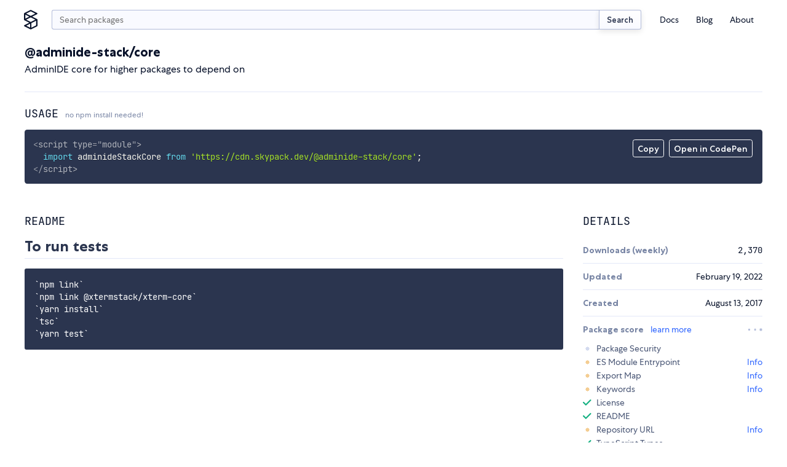

--- FILE ---
content_type: application/javascript; charset=utf-8
request_url: https://www.skypack.dev/_dist_/routes/view/_Keywords.svelte.css.proxy.js
body_size: 122
content:
if(typeof document!="undefined"){const t=".keywords.svelte-d5nou5{display:flex;flex-wrap:wrap;padding-top:1rem}.sky-badge.svelte-d5nou5{margin-right:0.375rem;margin-bottom:0.375rem;padding:0.125rem 0.375em;font-size:var(--f-d1r);transition-property:color, border-color;transition-duration:150ms;transition-timing-function:linear}.sky-badge.svelte-d5nou5:hover{border-color:var(--c-blue)}",e=document.createElement("style"),o=document.createTextNode(t);e.type="text/css",e.appendChild(o),document.head.appendChild(e)}
